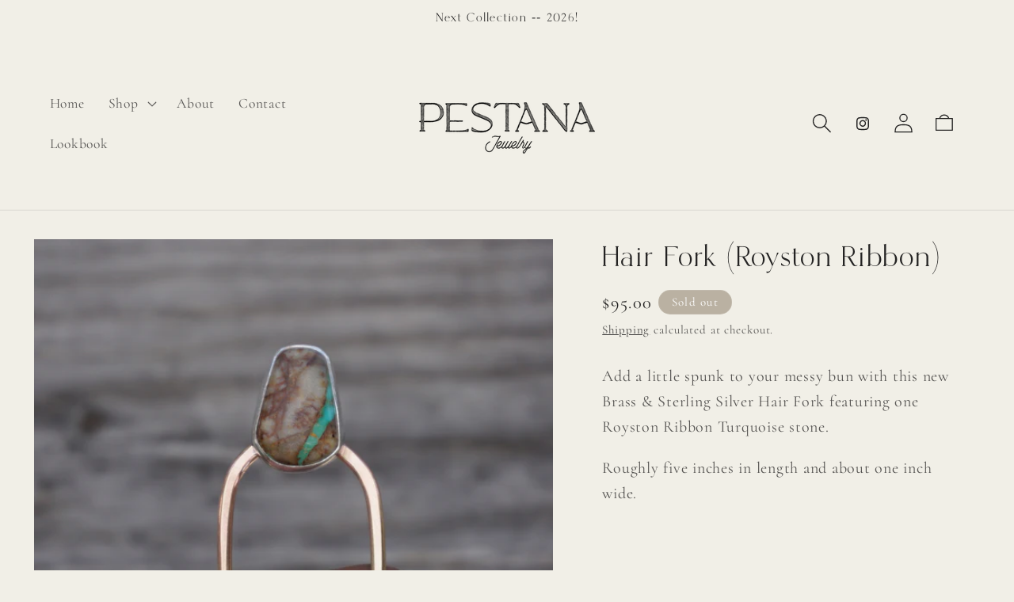

--- FILE ---
content_type: text/javascript; charset=utf-8
request_url: https://pestanajewelry.com/products/hair-fork-royston-ribbon-2.js
body_size: 1095
content:
{"id":7746362343669,"title":"Hair Fork (Royston Ribbon)","handle":"hair-fork-royston-ribbon-2","description":"\u003cp\u003eAdd a little spunk to your messy bun with this new Brass \u0026amp; Sterling Silver Hair Fork featuring one Royston Ribbon Turquoise stone.\u003c\/p\u003e\n\u003cp\u003eRoughly five inches in length and about one inch wide. \u003c\/p\u003e\n\u003cp\u003e \u003c\/p\u003e\n\u003cp\u003e\u003cbr\u003e\u003c\/p\u003e\n\u003cp data-mce-fragment=\"1\"\u003eThis is a “ready to ship” item! \u003c\/p\u003e\n\u003cp data-mce-fragment=\"1\"\u003ePestana Jewelry’s purchases come wrapped and ready for gift giving!\u003c\/p\u003e\n\u003cp class=\"p1\" data-mce-fragment=\"1\"\u003e\u003cspan class=\"s1\" data-mce-fragment=\"1\"\u003e**Due to the handcrafted nature of my work, each piece may have small imperfections. Small irregularities in the silver are part of what makes this piece truly unique and one of a kind.**\u003c\/span\u003e\u003c\/p\u003e","published_at":"2022-06-27T17:00:23-07:00","created_at":"2022-06-27T16:28:48-07:00","vendor":"Pestana Jewelry","type":"","tags":["hair fork"],"price":9500,"price_min":9500,"price_max":9500,"available":false,"price_varies":false,"compare_at_price":null,"compare_at_price_min":0,"compare_at_price_max":0,"compare_at_price_varies":false,"variants":[{"id":42926435139829,"title":"Default Title","option1":"Default Title","option2":null,"option3":null,"sku":null,"requires_shipping":true,"taxable":true,"featured_image":null,"available":false,"name":"Hair Fork (Royston Ribbon)","public_title":null,"options":["Default Title"],"price":9500,"weight":0,"compare_at_price":null,"inventory_management":"shopify","barcode":null,"requires_selling_plan":false,"selling_plan_allocations":[]}],"images":["\/\/cdn.shopify.com\/s\/files\/1\/0263\/1797\/9722\/products\/E99E93FA-57E7-44C2-B57E-3193E2542AEF_1_105_c.jpg?v=1656372550","\/\/cdn.shopify.com\/s\/files\/1\/0263\/1797\/9722\/products\/88AF2B78-9284-47EF-B11B-75A41AF962EC_1_105_c.jpg?v=1656372567","\/\/cdn.shopify.com\/s\/files\/1\/0263\/1797\/9722\/products\/4EB4A2B8-33C8-4D0D-A27D-D7651BC47186_1_105_c_b4adb4a6-ff96-4161-8c9a-25cf242b2cc0.jpg?v=1656372556"],"featured_image":"\/\/cdn.shopify.com\/s\/files\/1\/0263\/1797\/9722\/products\/E99E93FA-57E7-44C2-B57E-3193E2542AEF_1_105_c.jpg?v=1656372550","options":[{"name":"Title","position":1,"values":["Default Title"]}],"url":"\/products\/hair-fork-royston-ribbon-2","media":[{"alt":null,"id":30109139140853,"position":1,"preview_image":{"aspect_ratio":1.497,"height":724,"width":1084,"src":"https:\/\/cdn.shopify.com\/s\/files\/1\/0263\/1797\/9722\/products\/E99E93FA-57E7-44C2-B57E-3193E2542AEF_1_105_c.jpg?v=1656372550"},"aspect_ratio":1.497,"height":724,"media_type":"image","src":"https:\/\/cdn.shopify.com\/s\/files\/1\/0263\/1797\/9722\/products\/E99E93FA-57E7-44C2-B57E-3193E2542AEF_1_105_c.jpg?v=1656372550","width":1084},{"alt":null,"id":30109139501301,"position":2,"preview_image":{"aspect_ratio":0.561,"height":1057,"width":593,"src":"https:\/\/cdn.shopify.com\/s\/files\/1\/0263\/1797\/9722\/products\/88AF2B78-9284-47EF-B11B-75A41AF962EC_1_105_c.jpg?v=1656372567"},"aspect_ratio":0.561,"height":1057,"media_type":"image","src":"https:\/\/cdn.shopify.com\/s\/files\/1\/0263\/1797\/9722\/products\/88AF2B78-9284-47EF-B11B-75A41AF962EC_1_105_c.jpg?v=1656372567","width":593},{"alt":null,"id":30109139828981,"position":3,"preview_image":{"aspect_ratio":1.497,"height":724,"width":1084,"src":"https:\/\/cdn.shopify.com\/s\/files\/1\/0263\/1797\/9722\/products\/4EB4A2B8-33C8-4D0D-A27D-D7651BC47186_1_105_c_b4adb4a6-ff96-4161-8c9a-25cf242b2cc0.jpg?v=1656372556"},"aspect_ratio":1.497,"height":724,"media_type":"image","src":"https:\/\/cdn.shopify.com\/s\/files\/1\/0263\/1797\/9722\/products\/4EB4A2B8-33C8-4D0D-A27D-D7651BC47186_1_105_c_b4adb4a6-ff96-4161-8c9a-25cf242b2cc0.jpg?v=1656372556","width":1084}],"requires_selling_plan":false,"selling_plan_groups":[]}